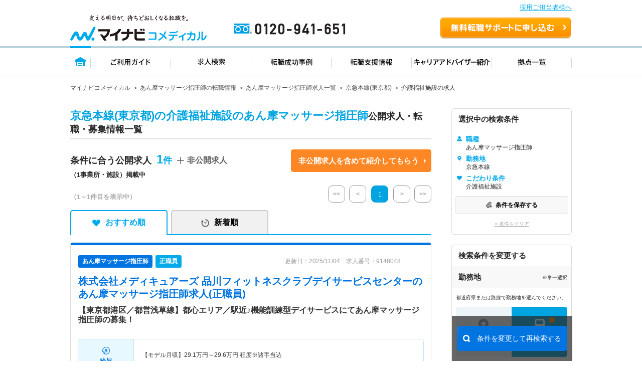

--- FILE ---
content_type: image/svg+xml
request_url: https://co-medical.mynavi.jp/search/img/re/icon_sc_train2.svg
body_size: 832
content:
<svg xmlns="http://www.w3.org/2000/svg" viewBox="0 0 20.51 26.313"><path d="M20.51 17.256V5.076A5.075 5.075 0 0 0 15.434 0H5.075A5.076 5.076 0 0 0-.001 5.076v12.18A4.32 4.32 0 0 0 3.575 21.5L.392 26.309h2.83l1.306-1.975h11.456l1.306 1.975h2.83L16.938 21.5a4.32 4.32 0 0 0 3.572-4.244ZM3.215 4.41a1.154 1.154 0 0 1 1.153-1.154h11.774a1.154 1.154 0 0 1 1.153 1.154v4.869a1.154 1.154 0 0 1-1.154 1.154H4.369a1.153 1.153 0 0 1-1.153-1.154V4.41Zm1.1 14.109a1.346 1.346 0 1 1 1.346-1.345 1.346 1.346 0 0 1-1.347 1.345Zm1.06 4.536.983-1.486h7.791l.983 1.486Zm10.82-4.536a1.346 1.346 0 1 1 1.346-1.345 1.346 1.346 0 0 1-1.345 1.345Z" fill="#fff"/></svg>